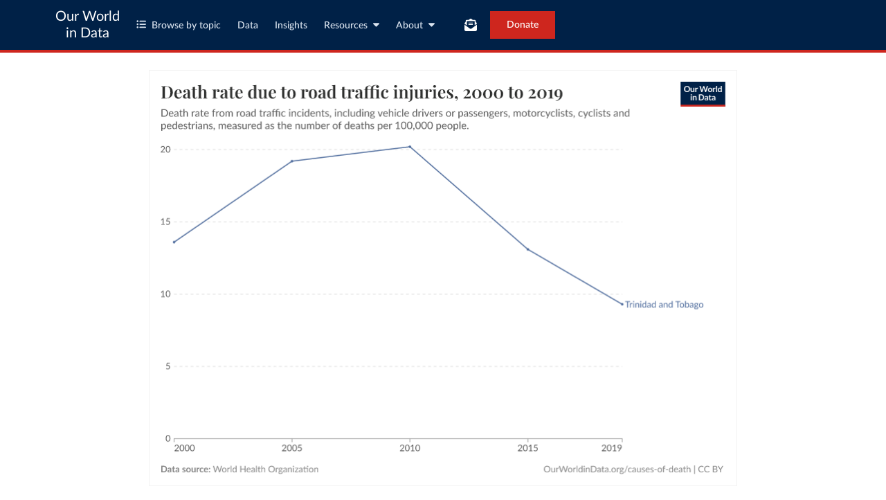

--- FILE ---
content_type: text/html; charset=utf-8
request_url: https://ourworldindata.org/grapher/death-rate-road-traffic-injuries?tab=chart&country=TTO
body_size: 12727
content:
<!doctype html><html lang="en" class="js-disabled"><head><meta name="viewport" content="width=device-width, initial-scale=1, minimum-scale=1"/><title>Death rate due to road traffic injuries - Our World in Data</title><meta name="description" content="Death rate from road traffic incidents, including vehicle drivers or passengers, motorcyclists, cyclists and pedestrians, measured as the number of deaths per 100,000 people."/><link rel="canonical" href="https://ourworldindata.org/grapher/death-rate-road-traffic-injuries"/><link rel="alternate" type="application/atom+xml" href="/atom.xml" title="Atom feed for Our World in Data"/><link rel="archives" href="https://archive.ourworldindata.org/20250909-093708/grapher/death-rate-road-traffic-injuries.html" title="Archived version of this chart as of 2025-09-09" data-archival-date="20250909-093708"/><link rel="apple-touch-icon" sizes="180x180" href="/apple-touch-icon.png"/><link rel="preload" href="/fonts/LatoLatin-Regular.woff2" as="font" type="font/woff2" crossorigin="anonymous"/><meta property="og:url" content="https://ourworldindata.org/grapher/death-rate-road-traffic-injuries?tab=chart&country=TTO" /><meta property="og:title" content="Death rate due to road traffic injuries"/><meta property="og:description" content="Death rate from road traffic incidents, including vehicle drivers or passengers, motorcyclists, cyclists and pedestrians, measured as the number of deaths per 100,000 people."/><meta property="og:image" content="https://ourworldindata.org/grapher/death-rate-road-traffic-injuries.png?imType=og&tab=chart&country=TTO" /><meta property="og:site_name" content="Our World in Data"/><meta name="twitter:card" content="summary_large_image"/><meta name="twitter:site" content="@OurWorldInData"/><meta name="twitter:creator" content="@OurWorldInData"/><meta name="twitter:title" content="Death rate due to road traffic injuries"/><meta name="twitter:description" content="Death rate from road traffic incidents, including vehicle drivers or passengers, motorcyclists, cyclists and pedestrians, measured as the number of deaths per 100,000 people."/><meta name="twitter:image" content="https://ourworldindata.org/grapher/death-rate-road-traffic-injuries.png?imType=twitter&tab=chart&country=TTO" /><link rel="modulepreload" href="/assets/owid.mjs"/><link rel="preload" href="https://cdnjs.cloudflare.com/polyfill/v3/polyfill.min.js?version=4.8.0&amp;features=es2022,es2023" as="script" data-cloudflare-disable-early-hints="true"/><link rel="preload" href="/assets/owid.css" as="style"/><meta property="og:image:width" content="1200"/><meta property="og:image:height" content="628"/><link rel="preconnect" href="https://api.ourworldindata.org"/><link rel="preload" href="https://api.ourworldindata.org/v1/indicators/802879.data.json" as="fetch" crossorigin="anonymous"/><link rel="preload" href="https://api.ourworldindata.org/v1/indicators/802879.metadata.json" as="fetch" crossorigin="anonymous"/><link rel="preload" href="/fonts/PlayfairDisplayLatin-SemiBold.woff2" as="font" type="font/woff2" crossorigin="anonymous"/><link rel="stylesheet" href="/assets/owid.css"/><script>if (window != window.top) document.documentElement.classList.add('IsInIframe')</script><script>
function setJSEnabled(enabled) {
    var elem = window.document.documentElement;
    if (enabled) {
        elem.classList.remove("js-disabled");
        elem.classList.add("js-enabled");
    } else {
        elem.classList.remove("js-enabled");
        elem.classList.add("js-disabled");
    }
}
if ("noModule" in HTMLScriptElement.prototype) {
    setJSEnabled(true);
} else {
    setJSEnabled(false);
}
window.onerror = function (err, url) {
    var isOurSyntaxError = typeof err === "string" && err.indexOf("SyntaxError") > -1 && url.indexOf("https://ourworldindata.org") > -1;
    if (isOurSyntaxError) {
        console.error("Caught global syntax error", err, url);
        setJSEnabled(false);
    }
}</script><script>/* Prepare Google Tag Manager */
window.dataLayer = window.dataLayer || [];
function gtag(){dataLayer.push(arguments);}
gtag("consent","default",{"ad_storage":"denied","ad_user_data":"denied","ad_personalization":"denied","analytics_storage":"denied","wait_for_update":1000});
</script><script>/* Load Google Tag Manager */
(function(w,d,s,l,i){w[l]=w[l]||[];w[l].push({'gtm.start':
new Date().getTime(),event:'gtm.js'});var f=d.getElementsByTagName(s)[0],
j=d.createElement(s),dl=l!='dataLayer'?'&l='+l:'';j.async=true;j.src=
'https://www.googletagmanager.com/gtm.js?id='+i+dl;f.parentNode.insertBefore(j,f);
})(window,document,'script','dataLayer','GTM-N2D4V8S');</script></head><body class="StandaloneGrapherOrExplorerPage"><header class="site-header"><div class="site-navigation-root"><div class="site-navigation"><div class="wrapper"><div class="site-navigation-bar"><div class="SiteNavigationToggle SiteNavigationToggle--mobile-menu hide-sm-up"><button aria-label="Toggle menu" class="SiteNavigationToggle__button"><svg aria-hidden="true" focusable="false" data-prefix="fas" data-icon="bars" class="svg-inline--fa fa-bars " role="img" xmlns="http://www.w3.org/2000/svg" viewBox="0 0 448 512"><path fill="currentColor" d="M0 96C0 78.3 14.3 64 32 64l384 0c17.7 0 32 14.3 32 32s-14.3 32-32 32L32 128C14.3 128 0 113.7 0 96zM0 256c0-17.7 14.3-32 32-32l384 0c17.7 0 32 14.3 32 32s-14.3 32-32 32L32 288c-17.7 0-32-14.3-32-32zM448 416c0 17.7-14.3 32-32 32L32 448c-17.7 0-32-14.3-32-32s14.3-32 32-32l384 0c17.7 0 32 14.3 32 32z"></path></svg></button></div><div class="site-logos"><div class="logo-owid"><a href="/">Our World<br/> in Data</a></div><div class="logos-wrapper"><a href="https://www.oxfordmartin.ox.ac.uk/global-development"><img src="/oms-logo.svg" alt="Oxford Martin School logo" loading="lazy" width="96" height="103"/></a><a href="https://www.ox.ac.uk/"><img src="/oxford-logo.svg" alt="University of Oxford logo" loading="lazy" width="96" height="103"/></a><a href="https://global-change-data-lab.org/"><img src="/gcdl-logo.svg" alt="Global Change Data Lab logo" loading="lazy" width="80" height="103"/></a></div></div><nav class="site-primary-links hide-sm-only"><ul><li><div class="SiteNavigationToggle topics"><button aria-label="Toggle topics menu" class="SiteNavigationToggle__button"><svg aria-hidden="true" focusable="false" data-prefix="fas" data-icon="list-ul" class="svg-inline--fa fa-list-ul " role="img" xmlns="http://www.w3.org/2000/svg" viewBox="0 0 512 512" style="margin-right:8px"><path fill="currentColor" d="M64 144a48 48 0 1 0 0-96 48 48 0 1 0 0 96zM192 64c-17.7 0-32 14.3-32 32s14.3 32 32 32l288 0c17.7 0 32-14.3 32-32s-14.3-32-32-32L192 64zm0 160c-17.7 0-32 14.3-32 32s14.3 32 32 32l288 0c17.7 0 32-14.3 32-32s-14.3-32-32-32l-288 0zm0 160c-17.7 0-32 14.3-32 32s14.3 32 32 32l288 0c17.7 0 32-14.3 32-32s-14.3-32-32-32l-288 0zM64 464a48 48 0 1 0 0-96 48 48 0 1 0 0 96zm48-208a48 48 0 1 0 -96 0 48 48 0 1 0 96 0z"></path></svg>Browse by topic</button></div></li><li><a href="/search">Data</a></li><li><a href="/data-insights">Insights</a></li><li class="with-relative-dropdown"><div class="SiteNavigationToggle"><button aria-label="Toggle resources menu" class="SiteNavigationToggle__button">Resources<svg aria-hidden="true" focusable="false" data-prefix="fas" data-icon="caret-down" class="svg-inline--fa fa-caret-down SiteNavigationToggle__caret" role="img" xmlns="http://www.w3.org/2000/svg" viewBox="0 0 320 512"><path fill="currentColor" d="M137.4 374.6c12.5 12.5 32.8 12.5 45.3 0l128-128c9.2-9.2 11.9-22.9 6.9-34.9s-16.6-19.8-29.6-19.8L32 192c-12.9 0-24.6 7.8-29.6 19.8s-2.2 25.7 6.9 34.9l128 128z"></path></svg></button></div></li><li class="with-relative-dropdown"><div class="SiteNavigationToggle"><button aria-label="Toggle about menu" class="SiteNavigationToggle__button">About<svg aria-hidden="true" focusable="false" data-prefix="fas" data-icon="caret-down" class="svg-inline--fa fa-caret-down SiteNavigationToggle__caret" role="img" xmlns="http://www.w3.org/2000/svg" viewBox="0 0 320 512"><path fill="currentColor" d="M137.4 374.6c12.5 12.5 32.8 12.5 45.3 0l128-128c9.2-9.2 11.9-22.9 6.9-34.9s-16.6-19.8-29.6-19.8L32 192c-12.9 0-24.6 7.8-29.6 19.8s-2.2 25.7 6.9 34.9l128 128z"></path></svg></button></div></li></ul></nav><div class="site-search-cta"><div class="SiteSearchNavigation"><div id="autocomplete"></div></div><div class="SiteNavigationToggle newsletter-subscription"><button aria-label="Toggle subscribe menu" class="SiteNavigationToggle__button"><span class="hide-lg-down">Subscribe</span><svg aria-hidden="true" focusable="false" data-prefix="fas" data-icon="envelope-open-text" class="svg-inline--fa fa-envelope-open-text hide-lg-up" role="img" xmlns="http://www.w3.org/2000/svg" viewBox="0 0 512 512"><path fill="currentColor" d="M215.4 96L144 96l-36.2 0L96 96l0 8.8L96 144l0 40.4 0 89L.2 202.5c1.6-18.1 10.9-34.9 25.7-45.8L48 140.3 48 96c0-26.5 21.5-48 48-48l76.6 0 49.9-36.9C232.2 3.9 243.9 0 256 0s23.8 3.9 33.5 11L339.4 48 416 48c26.5 0 48 21.5 48 48l0 44.3 22.1 16.4c14.8 10.9 24.1 27.7 25.7 45.8L416 273.4l0-89 0-40.4 0-39.2 0-8.8-11.8 0L368 96l-71.4 0-81.3 0zM0 448L0 242.1 217.6 403.3c11.1 8.2 24.6 12.7 38.4 12.7s27.3-4.4 38.4-12.7L512 242.1 512 448s0 0 0 0c0 35.3-28.7 64-64 64L64 512c-35.3 0-64-28.7-64-64c0 0 0 0 0 0zM176 160l160 0c8.8 0 16 7.2 16 16s-7.2 16-16 16l-160 0c-8.8 0-16-7.2-16-16s7.2-16 16-16zm0 64l160 0c8.8 0 16 7.2 16 16s-7.2 16-16 16l-160 0c-8.8 0-16-7.2-16-16s7.2-16 16-16z"></path></svg></button></div><a href="/donate" class="donate" data-track-note="header_navigation">Donate</a></div></div></div></div></div></header><main><figure class="js--hide-if-js-disabled" data-grapher-src="/grapher/death-rate-road-traffic-injuries"><div class="loading-indicator"><span style="border-color:#333"></span></div></figure><div class="js--hide-if-js-enabled" id="fallback"><picture data-owid-populate-url-params="true"><source id="grapher-preview-source" srcSet="/grapher/death-rate-road-traffic-injuries.png?tab=chart&country=TTO&imWidth=850 850w, /grapher/death-rate-road-traffic-injuries.png?tab=chart&country=TTO&imWidth=1700 1700w" sizes="(max-width: 850px) 100vw, 850px" /><img class="GrapherImage" src="/grapher/death-rate-road-traffic-injuries.png?tab=chart&country=TTO" alt="Death rate due to road traffic injuries" width="850" height="600" loading="lazy" /></picture><p>Interactive visualization requires JavaScript</p></div><div class="related-research-data"><h2>Related research and data</h2><ul class="research"><li><a href="https://ourworldindata.org/sdgs/good-health-wellbeing">Ensure healthy lives and promote well-being for all at all ages</a></li></ul><h3>Charts</h3><ul><li><a href="/grapher/hepatitis-death-rate">Acute hepatitis death rate</a></li><li><a href="/grapher/death-rate-amphetamine">Amphetamine use disorder death rate</a><span class="variantName">IHME, age-standardized</span></li><li><a href="/grapher/death-rate-amphetamine-who">Amphetamine use disorder death rate</a><span class="variantName">WHO</span></li><li><a href="/grapher/deaths-amphetamine-overdoses-by-sex">Amphetamine use disorder deaths by sex</a></li><li><a href="/grapher/age-standardized-deaths-from-all-causes">Annual death rate from all causes</a></li><li><a href="/grapher/road-deaths-by-type">Annual deaths from road incidents</a></li><li><a href="/grapher/total-deaths-comparison">Annual number of deaths: reported versus estimated</a></li><li><a href="/grapher/autopsy-rate">Autopsy rate</a></li><li><a href="/grapher/cancer-death-rate-by-age-group">Cancer death rate by age group</a><span class="variantName">WHO</span></li><li><a href="/grapher/annual-number-of-deaths-by-cause">Causes of death</a><span class="variantName">IHME</span></li><li><a href="/grapher/total-number-of-deaths-by-cause">Causes of death</a></li><li><a href="/grapher/causes-of-death-in-15-49-year-olds">Causes of death in 15- to 49-year-olds</a></li><li><a href="/grapher/causes-of-death-in-50-69-year-olds">Causes of death in 50- to 69-year-olds</a></li><li><a href="/grapher/causes-of-death-in-5-14-year-olds">Causes of death in children aged 5 to 14</a></li><li><a href="/grapher/causes-of-death-in-children-under-5">Causes of death in children under five</a></li><li><a href="/grapher/twentieth-century-of-deaths-us">Causes of death in the United States over the 20th century</a></li><li><a href="/grapher/causes-of-death-in-70-year-olds">Causes of death in the over 70s</a></li><li><a href="/grapher/broad-causes-of-death">Causes of death, by income group</a></li><li><a href="/grapher/child-mortality-by-the-type-of-congenital-birth-defect">Child mortality by the type of congenital birth defect</a></li><li><a href="/grapher/child-death-rates-by-cause">Child mortality rate by cause</a></li><li><a href="/grapher/respiratory-disease-deaths-by-age">Chronic respiratory disease deaths by age</a></li><li><a href="/grapher/respiratory-disease-death-rate">Chronic respiratory diseases death rate</a><span class="variantName">IHME, age-standardized</span></li><li><a href="/grapher/chronic-respiratory-diseases-death-rate-who-mdb">Chronic respiratory diseases death rate</a><span class="variantName">WHO Mortality Database, age-standardized</span></li><li><a href="/grapher/death-rates-cocaine">Cocaine use disorder death rate</a><span class="variantName">IHME, age-standardized</span></li><li><a href="/grapher/death-rates-cocaine-who">Cocaine use disorder death rate</a><span class="variantName">WHO</span></li><li><a href="/grapher/death-rates-cocaine-overdoses-by-age">Cocaine use disorder death rate by age</a></li><li><a href="/grapher/deaths-cocaine-overdoses-by-sex">Cocaine use disorder deaths by sex</a></li><li><a href="/grapher/congenital-birth-defect-mortality-rates-in-children-under-5">Congenital birth defect mortality rates in children under-5</a></li><li><a href="/grapher/adoption-of-new-icd-guidelines-who-mortality-database">Countries adopting the International Classification of Diseases guidelines</a></li><li><a href="/grapher/crude-death-rate">Crude death rate</a></li><li><a href="/grapher/crude-death-rate-the-share-of-the-population-that-dies-each-year-who">Crude death rate: the share of the population that dies each year</a><span class="variantName">WHO</span></li><li><a href="/grapher/crude-death-rate-the-share-of-the-population-that-dies-each-year-gbd">Crude death rate: the share of the population that dies each year</a><span class="variantName">IHME</span></li><li><a href="/grapher/daily-new-confirmed-covid-19-deaths-in-sweden-oct-2020">Daily new confirmed COVID-19 deaths in Sweden</a></li><li><a href="/grapher/death-rate-household-air-pollution">Death rate attributed to household air pollution</a></li><li><a href="/grapher/death-rate-household-and-ambient-air-pollution">Death rate attributed to household and ambient air pollution</a></li><li><a href="/grapher/death-rate-by-age-group-in-england-and-wales">Death rate by age group in England and Wales</a></li><li><a href="/grapher/age-standardized-death-rate-by-cause">Death rate by cause</a></li><li><a href="/grapher/death-rates-due-to-low-physical-activity">Death rate due to low physical activity</a><span class="variantName">IHME, age-standardized</span></li><li><a href="/grapher/death-rates-due-to-low-physical-activity-gbd">Death rate due to low physical activity</a><span class="variantName">IHME, crude</span></li><li><a href="/grapher/dementia-death-rates">Death rate from Alzheimer&#x27;s</a><span class="variantName">IHME, age-standardized</span></li><li><a href="/grapher/death-rate-from-alzheimers-other-dementias-gbd">Death rate from Alzheimer&#x27;s</a><span class="variantName">IHME, crude</span></li><li><a href="/grapher/death-rate-from-alzheimers-other-dementias-ghe">Death rate from Alzheimer&#x27;s</a><span class="variantName">WHO</span></li><li><a href="/grapher/death-rate-from-parkinsons-disease">Death rate from Parkinson&#x27;s disease</a><span class="variantName">IHME, age-standardized</span></li><li><a href="/grapher/death-rate-from-parkinsons-disease-gbd">Death rate from Parkinson&#x27;s disease</a><span class="variantName">IHME, crude</span></li><li><a href="/grapher/death-rate-from-parkinsons-disease-ghe">Death rate from Parkinson&#x27;s disease</a><span class="variantName">WHO</span></li><li><a href="/grapher/death-rate-from-ambient-particulate-air-pollution">Death rate from ambient particulate air pollution</a><span class="variantName">Crude</span></li><li><a href="/grapher/cancer-death-rate-who-mdb">Death rate from cancer</a><span class="variantName">WHO Mortality Database, age-standardized, reported</span></li><li><a href="/grapher/cardiovascular-disease-death-rates">Death rate from cardiovascular diseases</a><span class="variantName">IHME, age-standardized</span></li><li><a href="/grapher/death-rate-from-cardiovascular-diseases">Death rate from cardiovascular diseases</a><span class="variantName">IHME, crude</span></li><li><a href="/grapher/death-rate-from-cardiovascular-disease-ghe">Death rate from cardiovascular diseases</a><span class="variantName">WHO Global Health Estimates, crude, estimated</span></li><li><a href="/grapher/cardiovascular-disease-death-rate-who-mdb">Death rate from cardiovascular diseases</a><span class="variantName">WHO Mortality Database, age-standardized, reported</span></li><li><a href="/grapher/cardiovascular-disease-death-rate-age-group-who-mdb">Death rate from cardiovascular diseases by age group</a><span class="variantName">WHO Mortality Database, crude, reported</span></li><li><a href="/grapher/death-rate-from-cardiovascular-disease-for-15--to-49-year-olds">Death rate from cardiovascular diseases in 15- to 49-year olds</a><span class="variantName">IHME</span></li><li><a href="/grapher/respiratory-disease-death-rate-gbd">Death rate from chronic respiratory diseases</a><span class="variantName">IHME</span></li><li><a href="/grapher/death-rate-from-communicable-vs-non-communicable-diseases">Death rate from communicable vs. non-communicable diseases</a></li><li><a href="/grapher/death-rates-from-conflict-and-terrorism-gbd">Death rate from conflict and terrorism</a><span class="variantName">IHME, age-standardized</span></li><li><a href="/grapher/deaths-conflict-terrorism-per-100000">Death rate from conflict and terrorism</a><span class="variantName">IHME, crude</span></li><li><a href="/grapher/death-rate-from-diabetes-who-mdb">Death rate from diabetes</a></li><li><a href="/grapher/death-rate-from-diabetes">Death rate from diabetes</a><span class="variantName">IHME, age-standardized</span></li><li><a href="/grapher/death-rate-from-diabetes-gbd">Death rate from diabetes</a><span class="variantName">IHME, crude</span></li><li><a href="/grapher/death-rate-from-diabetes-ghe">Death rate from diabetes</a><span class="variantName">WHO</span></li><li><a href="/grapher/death-rate-from-digestive-diseases">Death rate from digestive diseases</a><span class="variantName">IHME, age-standardized</span></li><li><a href="/grapher/death-rate-from-digestive-diseases-gbd">Death rate from digestive diseases</a><span class="variantName">IHME, crude</span></li><li><a href="/grapher/death-rate-from-digestive-diseases-who-mdb">Death rate from digestive diseases</a><span class="variantName">WHO Mortality Database, age-standardized</span></li><li><a href="/grapher/drowning-death-rates">Death rate from drowning</a><span class="variantName">IHME, age-standardized</span></li><li><a href="/grapher/death-rate-from-drowning">Death rate from drowning</a><span class="variantName">IHME, crude</span></li><li><a href="/grapher/death-rate-from-drowning-ghe">Death rate from drowning</a><span class="variantName">WHO</span></li><li><a href="/grapher/death-rate-from-falls">Death rate from falls</a><span class="variantName">WHO</span></li><li><a href="/grapher/death-rate-from-falls-gbd">Death rate from falls</a><span class="variantName">IHME, age-standardized</span></li><li><a href="/grapher/death-rate-from-falls-gbd-rate">Death rate from falls</a><span class="variantName">IHME, crude</span></li><li><a href="/grapher/fire-death-rates">Death rate from fires and burns</a><span class="variantName">IHME, age-standardized</span></li><li><a href="/grapher/death-rate-from-fires-and-burns-ihme">Death rate from fires and burns</a><span class="variantName">IHME</span></li><li><a href="/grapher/death-rate-from-fires-and-burns-who">Death rate from fires and burns</a><span class="variantName">WHO</span></li><li><a href="/grapher/death-rates-from-high-blood-sugar">Death rate from high blood sugar</a><span class="variantName">IHME, age-standardized</span></li><li><a href="/grapher/death-rates-from-high-blood-sugar-gbd">Death rate from high blood sugar</a><span class="variantName">IHME, crude</span></li><li><a href="/grapher/death-rates-from-high-blood-pressure">Death rate from hypertension</a><span class="variantName">IHME, age-standardized</span></li><li><a href="/grapher/death-rates-from-high-blood-pressure-gbd">Death rate from hypertension</a><span class="variantName">IHME, crude</span></li><li><a href="/grapher/death-rates-from-indoor-air-pollution-gbd">Death rate from indoor air pollution</a><span class="variantName">Crude</span></li><li><a href="/grapher/death-rate-indoor-pollution-1990-2017">Death rate from indoor air pollution in 1990 vs. 2021</a></li><li><a href="/grapher/infectious-disease-death-rates">Death rate from infectious diseases</a><span class="variantName">IHME, age-standardized</span></li><li><a href="/grapher/infectious-disease-death-rates-gbd">Death rate from infectious diseases</a><span class="variantName">IHME, crude</span></li><li><a href="/grapher/death-rate-from-liver-disease">Death rate from liver disease</a><span class="variantName">IHME, age-standardized</span></li><li><a href="/grapher/death-rate-from-liver-disease-gbd">Death rate from liver disease</a><span class="variantName">IHME, crude</span></li><li><a href="/grapher/death-rate-from-malnutrition">Death rate from malnutrition</a><span class="variantName">IHME, crude</span></li><li><a href="/grapher/death-rate-from-malnutrition-ghe">Death rate from malnutrition</a><span class="variantName">WHO</span></li><li><a href="/grapher/death-rate-from-meningitis">Death rate from meningitis</a><span class="variantName">IHME, age-standardized</span></li><li><a href="/grapher/death-rate-from-meningitis-gbd">Death rate from meningitis</a><span class="variantName">IHME, crude</span></li><li><a href="/grapher/death-rate-from-meningitis-who">Death rate from meningitis</a><span class="variantName">WHO</span></li><li><a href="/grapher/death-rate-from-obesity-gbd">Death rate from obesity</a><span class="variantName">IHME, crude</span></li><li><a href="/grapher/pneumonia-death-rates-age-standardized">Death rate from pneumonia</a><span class="variantName">IHME, age-standardized</span></li><li><a href="/grapher/death-rate-from-pneumonia-gbd">Death rate from pneumonia</a><span class="variantName">IHME, crude</span></li><li><a href="/grapher/death-rate-from-pneumonia-ghe">Death rate from pneumonia</a><span class="variantName">WHO</span></li><li><a href="/grapher/death-rate-from-poisoning">Death rate from poisoning</a><span class="variantName">IHME, age-standardized</span></li><li><a href="/grapher/death-rate-from-poisoning-gbd">Death rate from poisoning</a><span class="variantName">IHME, crude</span></li><li><a href="/grapher/death-rate-from-poisoning-ghe">Death rate from poisoning</a><span class="variantName">WHO</span></li><li><a href="/grapher/death-rate-from-maternal-disorders-ihme">Death rate from pregnancy or maternal conditions</a><span class="variantName">IHME</span></li><li><a href="/grapher/death-rate-from-maternal-disorders">Death rate from pregnancy or maternal conditions</a><span class="variantName">WHO</span></li><li><a href="/grapher/death-rate-from-respiratory-infections">Death rate from respiratory infections</a><span class="variantName">IHME, age-standardized</span></li><li><a href="/grapher/death-rate-from-respiratory-infections-gbd">Death rate from respiratory infections</a><span class="variantName">IHME, crude</span></li><li><a href="/grapher/death-rate-from-road-accidents-for-15--to-49-year-olds">Death rate from road incidents for 15-to-49-year olds</a></li><li><a href="/grapher/death-rates-road-incidents">Death rate from road injuries</a><span class="variantName">IHME, age-standardized</span></li><li><a href="/grapher/death-rate-from-road-accidents">Death rate from road injuries</a><span class="variantName">IHME, crude rate</span></li><li><a href="/grapher/death-rate-from-road-accidents-ghe">Death rate from road injuries</a><span class="variantName">WHO</span></li><li><a href="/grapher/death-rate-from-secondhand-smoke">Death rate from secondhand smoke</a><span class="variantName">IHME, age-standardized</span></li><li><a href="/grapher/death-rate-from-secondhand-smoke-gbd">Death rate from secondhand smoke</a><span class="variantName">IHME, crude</span></li><li><a href="/grapher/death-rate-from-smoking">Death rate from smoking</a><span class="variantName">IHME, crude</span></li><li><a href="/grapher/death-rates-smoking-age">Death rate from smoking by age</a></li><li><a href="/grapher/death-rate-from-strokes">Death rate from stroke</a><span class="variantName">IHME, crude</span></li><li><a href="/grapher/death-rate-from-strokes-who">Death rate from stroke</a><span class="variantName">WHO, age-standardized</span></li><li><a href="/grapher/death-rate-from-poisonings">Death rate from unintentional poisoning</a></li><li><a href="/grapher/death-rates-from-unsafe-sex">Death rate from unsafe sex</a><span class="variantName">IHME, age-standardized</span></li><li><a href="/grapher/death-rates-from-unsafe-sex-gbd">Death rate from unsafe sex</a><span class="variantName">IHME, crude</span></li><li><a href="/grapher/death-rate-upper-respiratory-age">Death rate from upper respiratory infections, by age</a></li><li><a href="/grapher/death-rate-from-venomous-animal">Death rate from venomous animal contact</a></li><li><a href="/grapher/death-rate-from-snakebite-envenoming">Death rate from venomous snakes</a></li><li><a href="/grapher/death-rate-by-cause-who-mdb">Death rates from different causes</a><span class="variantName">WHO Mortality Database, age-standardized</span></li><li><a href="/grapher/historical-death-rates-from-each-cause-category-in-france">Death rates from different causes in France over the 20th century</a></li><li><a href="/grapher/death-rates-through-the-20th-century">Death rates from different causes in the United States over the 20th century</a></li><li><a href="/grapher/death-rates-from-natural-disasters">Death rates from natural disasters</a></li><li><a href="/grapher/deaths-due-to-drug-use">Deaths attributed to drug use</a><span class="variantName">IHME</span></li><li><a href="/grapher/deaths-due-to-illicit-drug-use-by-age">Deaths attributed to drug use by age</a></li><li><a href="/grapher/number-of-deaths-by-age-group">Deaths by age</a><span class="variantName">IHME</span></li><li><a href="/grapher/annual-deaths-by-age-england-and-wales">Deaths by age group in England and Wales</a></li><li><a href="/grapher/number-of-deaths-by-risk-factor">Deaths by risk factor</a></li><li><a href="/grapher/deaths-risk-factor-15-49years">Deaths by risk factor for ages 15-49</a></li><li><a href="/grapher/deaths-risk-factor-5-14years">Deaths by risk factor for ages 5-14</a></li><li><a href="/grapher/deaths-risk-factor-50-69years">Deaths by risk factor for ages 50-69</a></li><li><a href="/grapher/deaths-by-risk-factor-over-70">Deaths by risk factor for over 70s</a></li><li><a href="/grapher/deaths-by-risk-under5s">Deaths by risk factor for under-5s</a></li><li><a href="/grapher/deaths-due-to-high-blood-sugar">Deaths due to high blood sugar</a></li><li><a href="/grapher/deaths-due-to-low-physical-activity">Deaths due to low physical activity</a></li><li><a href="/grapher/deaths-due-to-measles-gbd">Deaths due to measles</a></li><li><a href="/grapher/deaths-due-to-obesity">Deaths due to obesity</a></li><li><a href="/grapher/deaths-due-to-unsafe-sex">Deaths due to unsafe sex</a></li><li><a href="/grapher/deaths-from-alzheimers">Deaths from Alzheimer&#x27;s</a><span class="variantName">IHME</span></li><li><a href="/grapher/deaths-from-alzheimers-other-dementias">Deaths from Alzheimer&#x27;s</a><span class="variantName">WHO</span></li><li><a href="/grapher/deaths-from-parkinsons-disease">Deaths from Parkinson&#x27;s disease</a><span class="variantName">IHME</span></li><li><a href="/grapher/deaths-from-parkinsons-disease-ghe">Deaths from Parkinson&#x27;s disease</a><span class="variantName">WHO</span></li><li><a href="/grapher/deaths-from-acute-hepatitis-by-age">Deaths from acute hepatitis, by age</a></li><li><a href="/grapher/deaths-from-acute-hepatitis-by-cause">Deaths from acute hepatitis, by type</a></li><li><a href="/grapher/deaths-from-air-pollution-line">Deaths from air pollution</a></li><li><a href="/grapher/air-pollution-deaths-by-age">Deaths from air pollution, by age</a></li><li><a href="/grapher/deaths-from-cancer-who">Deaths from cancer</a><span class="variantName">WHO</span></li><li><a href="/grapher/deaths-from-respiratory-disease">Deaths from chronic respiratory diseases</a></li><li><a href="/grapher/deaths-from-conflict-and-terrorism">Deaths from conflict and terrorism</a><span class="variantName">IHME, GBD</span></li><li><a href="/grapher/deaths-from-cysticercosis">Deaths from cysticercosis</a></li><li><a href="/grapher/dementia-related-deaths-by-age">Deaths from dementia-related diseases, by age</a></li><li><a href="/grapher/deaths-from-diabetes">Deaths from diabetes</a><span class="variantName">IHME</span></li><li><a href="/grapher/deaths-from-diabetes-ghe">Deaths from diabetes</a><span class="variantName">WHO</span></li><li><a href="/grapher/deaths-from-diabetes-by-age">Deaths from diabetes, by age</a></li><li><a href="/grapher/deaths-from-diabetes-by-type">Deaths from diabetes, by type</a></li><li><a href="/grapher/deaths-from-digestive-diseases">Deaths from digestive diseases</a></li><li><a href="/grapher/deaths-from-drowning">Deaths from drowning</a><span class="variantName">IHME</span></li><li><a href="/grapher/deaths-from-drowning-ghe">Deaths from drowning</a><span class="variantName">WHO</span></li><li><a href="/grapher/drowning-deaths-by-age-group">Deaths from drowning, by age</a></li><li><a href="/grapher/deaths-from-encephalitis-by-age">Deaths from encephalitis, by age</a></li><li><a href="/grapher/deaths-from-falls">Deaths from falls</a><span class="variantName">WHO</span></li><li><a href="/grapher/deaths-from-falls-gbd">Deaths from falls</a><span class="variantName">IHME</span></li><li><a href="/grapher/fire-deaths-by-age">Deaths from fire, by age</a></li><li><a href="/grapher/deaths-from-fires-and-burns">Deaths from fires and burns</a><span class="variantName">IHME</span></li><li><a href="/grapher/deaths-from-fires-and-burns-who">Deaths from fires and burns</a><span class="variantName">WHO</span></li><li><a href="/grapher/deaths-from-infectious-diseases">Deaths from infectious diseases</a></li><li><a href="/grapher/deaths-from-liver-disease">Deaths from liver disease</a></li><li><a href="/grapher/deaths-from-malnutrition">Deaths from malnutrition</a><span class="variantName">IHME</span></li><li><a href="/grapher/deaths-from-malnutrition-ghe">Deaths from malnutrition</a><span class="variantName">WHO</span></li><li><a href="/grapher/deaths-from-measles-by-age">Deaths from measles, by age</a></li><li><a href="/grapher/deaths-from-meningitis">Deaths from meningitis</a><span class="variantName">IHME</span></li><li><a href="/grapher/deaths-from-meningitis-ghe">Deaths from meningitis</a><span class="variantName">WHO</span></li><li><a href="/grapher/deaths-from-meningitis-by-age">Deaths from meningitis, by age</a></li><li><a href="/grapher/deaths-from-natural-disasters">Deaths from natural disasters</a></li><li><a href="/grapher/deaths-from-obesity-by-age">Deaths from obesity, by age</a></li><li><a href="/grapher/deaths-from-pneumonia">Deaths from pneumonia</a><span class="variantName">IHME</span></li><li><a href="/grapher/deaths-from-lower-respiratory-infections-ghe">Deaths from pneumonia</a><span class="variantName">WHO</span></li><li><a href="/grapher/deaths-from-poisoning">Deaths from poisoning</a><span class="variantName">IHME</span></li><li><a href="/grapher/deaths-from-poisonings-ghe">Deaths from poisoning</a><span class="variantName">WHO</span></li><li><a href="/grapher/deaths-from-rabies-by-age">Deaths from rabies, by age</a></li><li><a href="/grapher/deaths-from-respiratory-infections">Deaths from respiratory infections</a></li><li><a href="/grapher/road-incident-deaths-by-age">Deaths from road incidents, by age</a></li><li><a href="/grapher/number-of-deaths-from-road-injuries">Deaths from road injuries</a><span class="variantName">IHME</span></li><li><a href="/grapher/deaths-from-road-injuries">Deaths from road injuries</a><span class="variantName">WHO</span></li><li><a href="/grapher/deaths-from-syphilis-by-age">Deaths from syphilis, by age</a></li><li><a href="/grapher/deaths-from-tobacco-smoking-by-age">Deaths from tobacco smoking, by age</a></li><li><a href="/grapher/deaths-from-venomous-animal-contact">Deaths from venomous animal contact</a></li><li><a href="/grapher/deaths-from-snakebite-envenoming">Deaths from venomous snakes</a></li><li><a href="/grapher/deaths-from-yellow-fever-by-age">Deaths from yellow fever, by age</a></li><li><a href="/grapher/road-deaths-over-the-long-term">Deaths in road incidents</a></li><li><a href="/grapher/dengue-fever-deaths">Dengue fever deaths</a></li><li><a href="/grapher/drowning-death-rates-under-5">Drowning death rate in children under the age of 5</a></li><li><a href="/grapher/drug-overdose-death-rates">Drug overdose death rate by drug type</a><span class="variantName">United States (CDC WONDER)</span></li><li><a href="/grapher/deaths-drug-overdoses">Drug use disorder deaths</a><span class="variantName">IHME, by type of drug</span></li><li><a href="/grapher/deaths-from-drug-use-disorders-ghe">Drug use disorder deaths</a><span class="variantName">WHO</span></li><li><a href="/grapher/deaths-from-drug-use-disorders-by-age-who">Drug use disorder deaths by age</a><span class="variantName">WHO</span></li><li><a href="/grapher/deaths-drug-use-disorders-by-sex">Drug use disorder deaths by sex</a></li><li><a href="/grapher/excess-deaths-cumulative-who">Estimated cumulative excess deaths during COVID, from the WHO</a></li><li><a href="/grapher/excess-deaths-cumulative-economist-who">Estimated cumulative excess deaths, from The Economist and the WHO</a></li><li><a href="/grapher/mortality-from-ncds-gender">Expected chances of death from non-communicable diseases, by gender</a></li><li><a href="/grapher/mortality-from-ncds-sdgs">Expected share of deaths from non-communicable diseases</a></li><li><a href="/grapher/fatal-occupational-injuries-among-employees">Fatal occupational injury rates</a></li><li><a href="/grapher/aviation-fatalities-by-flight-phase">Global aviation fatalities by flight phase</a></li><li><a href="/grapher/hepatitis-b-number-of-deaths">Hepatitis B: total number of deaths</a></li><li><a href="/grapher/hepatitis-b-total-number-of-deaths-by-age-group">Hepatitis B: total number of deaths by age group</a></li><li><a href="/grapher/hepatitis-c-number-of-deaths">Hepatitis C: total number of deaths</a></li><li><a href="/grapher/hepatitis-c-total-number-of-deaths-by-age-group">Hepatitis C: total number of deaths by age group</a></li><li><a href="/grapher/icd-code-version-used-to-classify-causes-of-death">ICD version used to classify causes of death</a></li><li><a href="/grapher/incidence-of-meningitis">Incidence of meningitis</a></li><li><a href="/grapher/incidence-of-tuberculosis">Incidence of tuberculosis</a><span class="variantName">IHME</span></li><li><a href="/grapher/incidence-of-venomous-animal-contact">Incidence of venomous animal contact</a></li><li><a href="/grapher/infectious-and-parasitic-diseases-death-rate-who-mdb">Infectious and parasitic diseases death rate</a><span class="variantName">WHO Mortality Database, age-standardized</span></li><li><a href="/grapher/leading-broad-cause-of-death">Leading broad cause of death</a></li><li><a href="/grapher/leading-cause-of-death">Leading causes of death</a></li><li><a href="/grapher/major-causes-of-child-deaths">Major causes of child deaths</a></li><li><a href="/grapher/mortality-neonatal-asphyxia-and-trauma">Neonatal asphyxia and trauma mortality rates</a></li><li><a href="/grapher/neonatal-deaths-by-cause">Neonatal deaths by cause</a></li><li><a href="/grapher/number-of-child-deaths-by-the-type-of-congenital-birth-defect">Number of child deaths by the type of congenital birth defect</a></li><li><a href="/grapher/number-of-children-that-die-from-road-injuries">Number of children that die from road injuries</a></li><li><a href="/grapher/number-of-deaths">Number of deaths</a><span class="variantName">United Nations</span></li><li><a href="/grapher/number-of-deaths-who">Number of deaths</a><span class="variantName">WHO</span></li><li><a href="/grapher/number-of-deaths-gbd">Number of deaths</a><span class="variantName">IHME</span></li><li><a href="/grapher/deaths-by-age-group-stacked">Number of deaths by age group</a><span class="variantName">Over time</span></li><li><a href="/grapher/number-of-deaths-from-hivaids-who">Number of deaths from HIV/AIDS</a><span class="variantName">WHO GHE</span></li><li><a href="/grapher/cardiovascular-disease-deaths-by-age">Number of deaths from cardiovascular diseases by age</a><span class="variantName">IHME</span></li><li><a href="/grapher/number-of-deaths-from-cervical-cancer">Number of deaths from cervical cancer</a></li><li><a href="/grapher/deaths-due-to-high-blood-pressure">Number of deaths from hypertension</a><span class="variantName">IHME</span></li><li><a href="/grapher/deaths-from-strokes">Number of deaths from stroke</a><span class="variantName">IHME</span></li><li><a href="/grapher/deaths-from-strokes-ghe">Number of deaths from stroke</a><span class="variantName">WHO</span></li><li><a href="/grapher/number-of-infant-deaths-gho">Number of infant deaths</a><span class="variantName">UN via WHO</span></li><li><a href="/grapher/number-of-new-cases-and-deaths-from-cervical-cancer">Number of new cases and deaths from cervical cancer</a></li><li><a href="/grapher/death-rate-from-opioid-use">Opioid use disorder death rate</a><span class="variantName">IHME, age-standardized</span></li><li><a href="/grapher/death-rate-from-opioid-use-who">Opioid use disorder death rate</a><span class="variantName">WHO</span></li><li><a href="/grapher/death-rates-opioid-overdoses-by-age">Opioid use disorder death rate by age</a></li><li><a href="/grapher/deaths-opioid-overdoses-by-sex">Opioid use disorder deaths by sex</a></li><li><a href="/grapher/parkinsons-disease-prevalence-ihme">Parkinson&#x27;s disease prevalence</a></li><li><a href="/grapher/cause-of-death-registration-population">Population whose cause of death is registered</a></li><li><a href="/grapher/diabetes-prevalence-who-gho">Prevalence rate of diabetes in adults</a><span class="variantName">WHO Global Health Observatory, age-standardized, estimated</span></li><li><a href="/grapher/hypertension-adults-30-79">Prevalence rate of hypertension in adults aged 30-79</a></li><li><a href="/grapher/obesity-prevalence-adults-who-gho">Prevalence rate of obesity in adults</a><span class="variantName">Age-standardized</span></li><li><a href="/grapher/probability-of-dying-by-age">Probability of dying, by age</a></li><li><a href="/grapher/protein-energy-malnutrition-mortality-rates-in-children">Protein-energy malnutrition mortality rates in children </a></li><li><a href="/grapher/death-rates-from-drug-use">Rate of deaths attributed to drug use</a><span class="variantName">IHME, age-standardized</span></li><li><a href="/grapher/death-rates-from-drug-use-gbd">Rate of deaths attributed to drug use</a><span class="variantName">IHME</span></li><li><a href="/grapher/reported-rabies-deaths">Reported deaths from rabies</a></li><li><a href="/grapher/suicide-rate-who-mdb">Reported suicide rates</a><span class="variantName">WHO Mortality Database</span></li><li><a href="/grapher/respiratory-infection-death-rate-who-mdb">Respiratory infection death rate</a><span class="variantName">WHO Mortality Database, age-standardized</span></li><li><a href="/grapher/respiratory-infections-death-rate-age-group">Respiratory infections death rate by age group</a></li><li><a href="/grapher/road-accident-deaths-per-passenger-kilometers">Road accident deaths per billion passenger kilometers</a></li><li><a href="/grapher/road-deaths-in-great-britain-by-road-user">Road deaths in Great Britain by road user</a><span class="variantName">Stacked area chart</span></li><li><a href="/grapher/road-death-rate-vs-gdp-per-capita">Road incident death rate vs. GDP per capita</a></li><li><a href="/grapher/road-mortality-rate-comparison">Road mortality rate, IHME vs. WHO data</a></li><li><a href="/grapher/sales-of-cigarettes-per-adult-per-day">Sales of cigarettes per adult per day</a></li><li><a href="/grapher/temp-deaths-zhao">Share of all deaths attributed to sub-optimal temperatures</a></li><li><a href="/grapher/deaths-age-group-stacked-bar">Share of deaths by age group</a><span class="variantName">IHME</span></li><li><a href="/grapher/share-of-deaths-by-cause">Share of deaths by cause</a></li><li><a href="/grapher/share-of-deaths-by-risk-factor">Share of deaths by risk factor</a><span class="variantName">IHME</span></li><li><a href="/grapher/share-of-deaths-cause-is-registered">Share of deaths for which the cause is registered</a></li><li><a href="/grapher/deaths-temperature-gasparrini">Share of deaths from all causes attributed to cold or heat</a></li><li><a href="/grapher/share-of-deaths-from-major-causes">Share of deaths from each major cause</a><span class="variantName">WHO Mortality Database</span></li><li><a href="/grapher/share-of-deaths-from-opioid-overdoses">Share of deaths from opioid use disorders</a></li><li><a href="/grapher/share-deaths-secondhand-smoke">Share of deaths from secondhand smoke</a></li><li><a href="/grapher/share-of-deaths-from-underlying-causes">Share of deaths from underlying causes</a></li><li><a href="/grapher/deaths-registered-with-an-ill-defined-cause-of-death">Share of deaths registered with an ill-defined cause of death</a></li><li><a href="/grapher/share-of-deaths-registered">Share of deaths that are registered</a></li><li><a href="/grapher/deaths-substance-disorders">Substance use disorder deaths</a><span class="variantName">IHME, drugs dissagregated</span></li><li><a href="/grapher/deaths-from-substance-use-disorders-who">Substance use disorder deaths</a><span class="variantName">WHO</span></li><li><a href="/grapher/sweden-official-covid-deaths">Sweden: Daily new confirmed COVID-19 deaths, by date of death</a></li><li><a href="/grapher/tuberculosis-death-rate">Tuberculosis death rate</a></li><li><a href="/grapher/tuberculosis-deaths-who">Tuberculosis deaths</a><span class="variantName">WHO 2023</span></li><li><a href="/grapher/number-of-deaths-from-tuberculosis-ghe">Tuberculosis deaths</a><span class="variantName">WHO GHE</span></li><li><a href="/grapher/uk-cumulative-covid-deaths-rate">UK: Cumulative confirmed COVID-19 deaths per 100,000</a></li><li><a href="/grapher/uk-daily-covid-deaths">UK: Daily new confirmed COVID-19 deaths</a></li><li><a href="/grapher/unintentional-injuries-death-rate-by-age-group-who-mdb">Unintentional injuries death rate by age group</a></li></ul></div></main><section class="donate-footer grid grid-cols-12-full-width"><div class="donate-footer-inner span-cols-12 col-start-2"><div><h4>Our World in Data is free and accessible for everyone.</h4><p>Help us do this work by making a donation.</p></div><a href="/donate" class="owid-btn owid-btn--solid-vermillion body-2-semibold donate-button" data-track-note="donate_footer"><span>Donate now</span></a></div></section><footer class="site-footer grid grid-cols-12-full-width"><div class="footer-left span-cols-5 span-sm-cols-12 col-start-2 col-sm-start-2"><p class="body-3-medium">Our World in Data is a project of<!-- --> <a href="https://global-change-data-lab.org/">Global Change Data Lab</a>, a nonprofit based in the UK (Reg. Charity No. 1186433). Our charts, articles, and data are licensed under<!-- --> <a href="https://creativecommons.org/licenses/by/4.0/">CC BY</a>, unless stated otherwise. Tools and software we develop are open source under the<!-- --> <a href="https://github.com/owid/owid-grapher/blob/master/LICENSE.md">MIT license</a>. Third-party materials, including some charts and data, are subject to third-party licenses. See our<!-- --> <a href="/faqs">FAQs</a> for more details.</p><div class="affiliates"><div class="oxford-logos"><a href="https://www.oxfordmartin.ox.ac.uk/global-development"><img src="/oms-logo.svg" alt="Oxford Martin School logo" loading="lazy" width="96" height="103"/></a><a href="https://www.ox.ac.uk/"><img src="/oxford-logo.svg" alt="University of Oxford logo" loading="lazy" width="96" height="103"/></a><a href="https://global-change-data-lab.org/"><img src="/gcdl-logo.svg" alt="Global Change Data Lab logo" loading="lazy" width="80" height="103"/></a></div><a href="https://www.ycombinator.com"><img src="/yc-logo.svg" alt="Y Combinator logo" loading="lazy" width="123" height="30"/></a></div></div><div class="footer-right span-cols-6 span-sm-cols-12 col-start-8 col-sm-start-2 grid grid-cols-3 grid-sm-cols-2"><div class="footer-link-column"><h5 class="h5-black-caps">Explore</h5><ul class="footer-link-list"><li><a href="/#all-topics" class="body-3-medium" data-track-note="footer_navigation">Topics</a></li><li><a href="/search" class="body-3-medium" data-track-note="footer_navigation">Data</a></li><li><a href="/data-insights" class="body-3-medium" data-track-note="footer_navigation">Insights</a></li></ul><h5 class="h5-black-caps">Resources</h5><ul class="footer-link-list"><li><a href="/latest" class="body-3-medium" data-track-note="footer_navigation">Latest</a></li><li><a href="/sdgs" class="body-3-medium" data-track-note="footer_navigation">SDG Tracker</a></li><li><a href="/teaching" class="body-3-medium" data-track-note="footer_navigation">Teaching with OWID</a></li></ul></div><div class="footer-link-column"><h5 class="h5-black-caps">About</h5><ul class="footer-link-list"><li><a href="/about" class="body-3-medium" data-track-note="footer_navigation">About Us</a></li><li><a href="/organization" class="body-3-medium" data-track-note="footer_navigation">Organization</a></li><li><a href="/funding" class="body-3-medium" data-track-note="footer_navigation">Funding</a></li><li><a href="/team" class="body-3-medium" data-track-note="footer_navigation">Team</a></li><li><a href="/jobs" class="body-3-medium" data-track-note="footer_navigation">Jobs</a></li><li><a href="/faqs" class="body-3-medium" data-track-note="footer_navigation">FAQs</a></li></ul></div><div class="footer-link-column"><h5 class="h5-black-caps"><svg aria-hidden="true" focusable="false" data-prefix="fas" data-icon="rss" class="svg-inline--fa fa-rss " role="img" xmlns="http://www.w3.org/2000/svg" viewBox="0 0 448 512"><path fill="currentColor" d="M0 64C0 46.3 14.3 32 32 32c229.8 0 416 186.2 416 416c0 17.7-14.3 32-32 32s-32-14.3-32-32C384 253.6 226.4 96 32 96C14.3 96 0 81.7 0 64zM0 416a64 64 0 1 1 128 0A64 64 0 1 1 0 416zM32 160c159.1 0 288 128.9 288 288c0 17.7-14.3 32-32 32s-32-14.3-32-32c0-123.7-100.3-224-224-224c-17.7 0-32-14.3-32-32s14.3-32 32-32z"></path></svg>RSS Feeds</h5><ul class="footer-link-list"><li><a href="/atom.xml" class="body-3-medium" data-track-note="footer_navigation">Research &amp; Writing</a></li><li><a href="/atom-data-insights.xml" class="body-3-medium" data-track-note="footer_navigation">Data Insights</a></li></ul></div></div><div class="footer-base span-cols-12 col-start-2 grid grid-cols-2 grid-sm-cols-1"><div class="footer-base__socials"><h5 class="h5-black-caps">Follow us</h5><a href="https://x.com/ourworldindata" data-track-note="footer_social"><svg aria-hidden="true" focusable="false" data-prefix="fab" data-icon="x-twitter" class="svg-inline--fa fa-x-twitter " role="img" xmlns="http://www.w3.org/2000/svg" viewBox="0 0 512 512"><path fill="currentColor" d="M389.2 48h70.6L305.6 224.2 487 464H345L233.7 318.6 106.5 464H35.8L200.7 275.5 26.8 48H172.4L272.9 180.9 389.2 48zM364.4 421.8h39.1L151.1 88h-42L364.4 421.8z"></path></svg></a><a href="https://www.instagram.com/ourworldindata/" data-track-note="footer_social"><svg aria-hidden="true" focusable="false" data-prefix="fab" data-icon="instagram" class="svg-inline--fa fa-instagram " role="img" xmlns="http://www.w3.org/2000/svg" viewBox="0 0 448 512"><path fill="currentColor" d="M224.1 141c-63.6 0-114.9 51.3-114.9 114.9s51.3 114.9 114.9 114.9S339 319.5 339 255.9 287.7 141 224.1 141zm0 189.6c-41.1 0-74.7-33.5-74.7-74.7s33.5-74.7 74.7-74.7 74.7 33.5 74.7 74.7-33.6 74.7-74.7 74.7zm146.4-194.3c0 14.9-12 26.8-26.8 26.8-14.9 0-26.8-12-26.8-26.8s12-26.8 26.8-26.8 26.8 12 26.8 26.8zm76.1 27.2c-1.7-35.9-9.9-67.7-36.2-93.9-26.2-26.2-58-34.4-93.9-36.2-37-2.1-147.9-2.1-184.9 0-35.8 1.7-67.6 9.9-93.9 36.1s-34.4 58-36.2 93.9c-2.1 37-2.1 147.9 0 184.9 1.7 35.9 9.9 67.7 36.2 93.9s58 34.4 93.9 36.2c37 2.1 147.9 2.1 184.9 0 35.9-1.7 67.7-9.9 93.9-36.2 26.2-26.2 34.4-58 36.2-93.9 2.1-37 2.1-147.8 0-184.8zM398.8 388c-7.8 19.6-22.9 34.7-42.6 42.6-29.5 11.7-99.5 9-132.1 9s-102.7 2.6-132.1-9c-19.6-7.8-34.7-22.9-42.6-42.6-11.7-29.5-9-99.5-9-132.1s-2.6-102.7 9-132.1c7.8-19.6 22.9-34.7 42.6-42.6 29.5-11.7 99.5-9 132.1-9s102.7-2.6 132.1 9c19.6 7.8 34.7 22.9 42.6 42.6 11.7 29.5 9 99.5 9 132.1s2.7 102.7-9 132.1z"></path></svg></a><a href="https://www.threads.net/@ourworldindata" data-track-note="footer_social"><svg aria-hidden="true" focusable="false" data-prefix="fab" data-icon="threads" class="svg-inline--fa fa-threads " role="img" xmlns="http://www.w3.org/2000/svg" viewBox="0 0 448 512"><path fill="currentColor" d="M331.5 235.7c2.2 .9 4.2 1.9 6.3 2.8c29.2 14.1 50.6 35.2 61.8 61.4c15.7 36.5 17.2 95.8-30.3 143.2c-36.2 36.2-80.3 52.5-142.6 53h-.3c-70.2-.5-124.1-24.1-160.4-70.2c-32.3-41-48.9-98.1-49.5-169.6V256v-.2C17 184.3 33.6 127.2 65.9 86.2C102.2 40.1 156.2 16.5 226.4 16h.3c70.3 .5 124.9 24 162.3 69.9c18.4 22.7 32 50 40.6 81.7l-40.4 10.8c-7.1-25.8-17.8-47.8-32.2-65.4c-29.2-35.8-73-54.2-130.5-54.6c-57 .5-100.1 18.8-128.2 54.4C72.1 146.1 58.5 194.3 58 256c.5 61.7 14.1 109.9 40.3 143.3c28 35.6 71.2 53.9 128.2 54.4c51.4-.4 85.4-12.6 113.7-40.9c32.3-32.2 31.7-71.8 21.4-95.9c-6.1-14.2-17.1-26-31.9-34.9c-3.7 26.9-11.8 48.3-24.7 64.8c-17.1 21.8-41.4 33.6-72.7 35.3c-23.6 1.3-46.3-4.4-63.9-16c-20.8-13.8-33-34.8-34.3-59.3c-2.5-48.3 35.7-83 95.2-86.4c21.1-1.2 40.9-.3 59.2 2.8c-2.4-14.8-7.3-26.6-14.6-35.2c-10-11.7-25.6-17.7-46.2-17.8H227c-16.6 0-39 4.6-53.3 26.3l-34.4-23.6c19.2-29.1 50.3-45.1 87.8-45.1h.8c62.6 .4 99.9 39.5 103.7 107.7l-.2 .2zm-156 68.8c1.3 25.1 28.4 36.8 54.6 35.3c25.6-1.4 54.6-11.4 59.5-73.2c-13.2-2.9-27.8-4.4-43.4-4.4c-4.8 0-9.6 .1-14.4 .4c-42.9 2.4-57.2 23.2-56.2 41.8l-.1 .1z"></path></svg></a><a href="https://facebook.com/ourworldindata" data-track-note="footer_social"><svg aria-hidden="true" focusable="false" data-prefix="fab" data-icon="facebook" class="svg-inline--fa fa-facebook " role="img" xmlns="http://www.w3.org/2000/svg" viewBox="0 0 512 512"><path fill="currentColor" d="M512 256C512 114.6 397.4 0 256 0S0 114.6 0 256C0 376 82.7 476.8 194.2 504.5V334.2H141.4V256h52.8V222.3c0-87.1 39.4-127.5 125-127.5c16.2 0 44.2 3.2 55.7 6.4V172c-6-.6-16.5-1-29.6-1c-42 0-58.2 15.9-58.2 57.2V256h83.6l-14.4 78.2H287V510.1C413.8 494.8 512 386.9 512 256h0z"></path></svg></a><a href="https://www.linkedin.com/company/ourworldindata" data-track-note="footer_social"><svg aria-hidden="true" focusable="false" data-prefix="fab" data-icon="linkedin" class="svg-inline--fa fa-linkedin " role="img" xmlns="http://www.w3.org/2000/svg" viewBox="0 0 448 512"><path fill="currentColor" d="M416 32H31.9C14.3 32 0 46.5 0 64.3v383.4C0 465.5 14.3 480 31.9 480H416c17.6 0 32-14.5 32-32.3V64.3c0-17.8-14.4-32.3-32-32.3zM135.4 416H69V202.2h66.5V416zm-33.2-243c-21.3 0-38.5-17.3-38.5-38.5S80.9 96 102.2 96c21.2 0 38.5 17.3 38.5 38.5 0 21.3-17.2 38.5-38.5 38.5zm282.1 243h-66.4V312c0-24.8-.5-56.7-34.5-56.7-34.6 0-39.9 27-39.9 54.9V416h-66.4V202.2h63.7v29.2h.9c8.9-16.8 30.6-34.5 62.9-34.5 67.2 0 79.7 44.3 79.7 101.9V416z"></path></svg></a><a href="https://bsky.app/profile/ourworldindata.org" data-track-note="footer_social"><svg aria-hidden="true" focusable="false" data-prefix="fab" data-icon="bluesky" class="svg-inline--fa fa-bluesky " role="img" xmlns="http://www.w3.org/2000/svg" viewBox="0 0 512 512"><path fill="currentColor" d="M111.8 62.2C170.2 105.9 233 194.7 256 242.4c23-47.6 85.8-136.4 144.2-180.2c42.1-31.6 110.3-56 110.3 21.8c0 15.5-8.9 130.5-14.1 149.2C478.2 298 412 314.6 353.1 304.5c102.9 17.5 129.1 75.5 72.5 133.5c-107.4 110.2-154.3-27.6-166.3-62.9l0 0c-1.7-4.9-2.6-7.8-3.3-7.8s-1.6 3-3.3 7.8l0 0c-12 35.3-59 173.1-166.3 62.9c-56.5-58-30.4-116 72.5-133.5C100 314.6 33.8 298 15.7 233.1C10.4 214.4 1.5 99.4 1.5 83.9c0-77.8 68.2-53.4 110.3-21.8z"></path></svg></a><a href="https://github.com/owid" data-track-note="footer_social"><svg aria-hidden="true" focusable="false" data-prefix="fab" data-icon="github" class="svg-inline--fa fa-github " role="img" xmlns="http://www.w3.org/2000/svg" viewBox="0 0 496 512"><path fill="currentColor" d="M165.9 397.4c0 2-2.3 3.6-5.2 3.6-3.3.3-5.6-1.3-5.6-3.6 0-2 2.3-3.6 5.2-3.6 3-.3 5.6 1.3 5.6 3.6zm-31.1-4.5c-.7 2 1.3 4.3 4.3 4.9 2.6 1 5.6 0 6.2-2s-1.3-4.3-4.3-5.2c-2.6-.7-5.5.3-6.2 2.3zm44.2-1.7c-2.9.7-4.9 2.6-4.6 4.9.3 2 2.9 3.3 5.9 2.6 2.9-.7 4.9-2.6 4.6-4.6-.3-1.9-3-3.2-5.9-2.9zM244.8 8C106.1 8 0 113.3 0 252c0 110.9 69.8 205.8 169.5 239.2 12.8 2.3 17.3-5.6 17.3-12.1 0-6.2-.3-40.4-.3-61.4 0 0-70 15-84.7-29.8 0 0-11.4-29.1-27.8-36.6 0 0-22.9-15.7 1.6-15.4 0 0 24.9 2 38.6 25.8 21.9 38.6 58.6 27.5 72.9 20.9 2.3-16 8.8-27.1 16-33.7-55.9-6.2-112.3-14.3-112.3-110.5 0-27.5 7.6-41.3 23.6-58.9-2.6-6.5-11.1-33.3 2.6-67.9 20.9-6.5 69 27 69 27 20-5.6 41.5-8.5 62.8-8.5s42.8 2.9 62.8 8.5c0 0 48.1-33.6 69-27 13.7 34.7 5.2 61.4 2.6 67.9 16 17.7 25.8 31.5 25.8 58.9 0 96.5-58.9 104.2-114.8 110.5 9.2 7.9 17 22.9 17 46.4 0 33.7-.3 75.4-.3 83.6 0 6.5 4.6 14.4 17.3 12.1C428.2 457.8 496 362.9 496 252 496 113.3 383.5 8 244.8 8zM97.2 352.9c-1.3 1-1 3.3.7 5.2 1.6 1.6 3.9 2.3 5.2 1 1.3-1 1-3.3-.7-5.2-1.6-1.6-3.9-2.3-5.2-1zm-10.8-8.1c-.7 1.3.3 2.9 2.3 3.9 1.6 1 3.6.7 4.3-.7.7-1.3-.3-2.9-2.3-3.9-2-.6-3.6-.3-4.3.7zm32.4 35.6c-1.6 1.3-1 4.3 1.3 6.2 2.3 2.3 5.2 2.6 6.5 1 1.3-1.3.7-4.3-1.3-6.2-2.2-2.3-5.2-2.6-6.5-1zm-11.4-14.7c-1.6 1-1.6 3.6 0 5.9 1.6 2.3 4.3 3.3 5.6 2.3 1.6-1.3 1.6-3.9 0-6.2-1.4-2.3-4-3.3-5.6-2z"></path></svg></a></div><div class="footer-base__legal"><ul class="footer-link-list"><li><a href="/privacy-policy" class="body-3-medium" data-track-note="footer_navigation">Privacy policy</a></li><li><a href="/organization#legal-disclaimer" class="body-3-medium" data-track-note="footer_navigation">Legal disclaimer</a></li><li><a href="https://github.com/owid/owid-grapher/blob/master/LICENSE.md" class="body-3-medium" data-track-note="footer_navigation">Grapher license</a></li></ul></div></div><div class="site-tools"></div><script src="https://cdnjs.cloudflare.com/polyfill/v3/polyfill.min.js?version=4.8.0&amp;features=es2022,es2023"></script><script type="module" src="/assets/owid.mjs" data-attach-owid-error-handler="true"></script><script>
document.querySelectorAll("script[data-attach-owid-error-handler]").forEach(script => {
    script.onerror = () => {
        console.log(new Error("Failed to load script: ", script.src));
        document.documentElement.classList.add("js-disabled");
        document.documentElement.classList.remove("js-enabled");
    }
})</script><script type="module">window._OWID_ARCHIVE_CONTEXT = {"archivalDate":"20250909-093708","archiveUrl":"https://archive.ourworldindata.org/20250909-093708/grapher/death-rate-road-traffic-injuries.html","type":"archived-page-version"};
window.runSiteFooterScripts({"context":"grapherPage"});</script></footer><script type="module">const jsonConfig = 
//EMBEDDED_JSON
{
  "id": 5253,
  "map": {
    "colorScale": {
      "baseColorScheme": "YlOrRd",
      "binningStrategy": "manual",
      "customNumericColors": [
        null,
        null
      ],
      "customNumericValues": [
        0,
        10,
        20,
        30,
        40,
        50,
        60,
        70
      ]
    }
  },
  "tab": "map",
  "slug": "death-rate-road-traffic-injuries",
  "title": "Death rate due to road traffic injuries",
  "yAxis": {
    "max": 0,
    "min": 0
  },
  "$schema": "https://files.ourworldindata.org/schemas/grapher-schema.009.json",
  "version": 16,
  "subtitle": "Death rate from road traffic incidents, including vehicle drivers or passengers, motorcyclists, cyclists and pedestrians, measured as the number of deaths per 100,000 people.",
  "hasMapTab": true,
  "originUrl": "/causes-of-death",
  "dimensions": [
    {
      "display": {
        "unit": "deaths per 100,000 population",
        "includeInTable": true
      },
      "property": "y",
      "variableId": 802879
    }
  ],
  "isPublished": true,
  "selectedEntityNames": [
    "Sub-Saharan Africa (UN)",
    "Northern Africa and Western Asia (UN)",
    "Central and Southern Asia (UN)",
    "Australia and New Zealand (UN)",
    "Latin America and the Caribbean (UN)",
    "Eastern and South-Eastern Asia (UN)",
    "Europe and Northern America (UN)",
    "World"
  ],
  "adminBaseUrl": "https://admin.owid.io",
  "bakedGrapherURL": "https://ourworldindata.org/grapher"
}
//EMBEDDED_JSON

const archiveContext = window._OWID_ARCHIVE_CONTEXT
const isPreviewing = undefined
window.renderSingleGrapherOnGrapherPage(jsonConfig, "https://api.ourworldindata.org/v1/indicators", { archiveContext, isPreviewing })</script><!-- Cloudflare Pages Analytics --><script defer src='https://static.cloudflareinsights.com/beacon.min.js' data-cf-beacon='{"token": "4d1cbc1f1882457ca174f8344c4be6bc"}'></script><!-- Cloudflare Pages Analytics --></body></html>